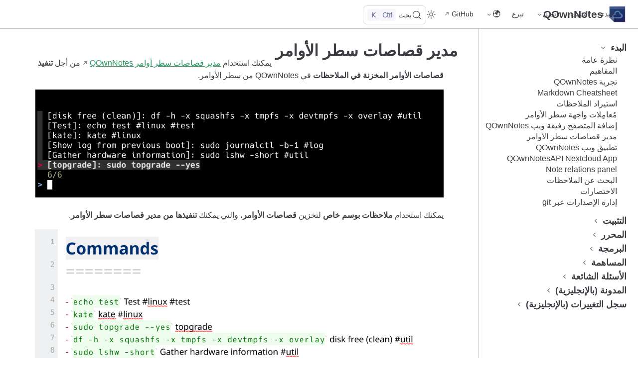

--- FILE ---
content_type: text/html
request_url: https://www.qownnotes.org/ar/getting-started/command-line-snippet-manager.html
body_size: 11964
content:
<!doctype html>
<html dir="rtl" lang="ar-AR">
  <head>
    <meta charset="utf-8" />
    <meta name="viewport" content="width=device-width,initial-scale=1" />
    <meta name="generator" content="VuePress 2.0.0-rc.26" />
    <style>
      :root {
        --vp-c-bg: #fff;
      }

      [data-theme='dark'] {
        --vp-c-bg: #1b1b1f;
      }

      html,
      body {
        background-color: var(--vp-c-bg);
      }
    </style>
    <script>
      const useChoice = localStorage.getItem('vuepress-color-scheme')
      const systemStatus =
        'matchMedia' in window
          ? window.matchMedia('(prefers-color-scheme: dark)').matches
          : false

      if (useChoice === 'light') {
        document.documentElement.dataset.theme = 'light'
      } else if (useChoice === 'dark' || systemStatus) {
        document.documentElement.dataset.theme = 'dark'
      }
    </script>
    <script type="application/ld+json">{"@context":"https://schema.org","@type":"Article","headline":"مدير قصاصات سطر الأوامر","image":["https://www.qownnotes.org/img/qc.png","https://www.qownnotes.org/img/commands.png","https://www.qownnotes.org/img/socket-server-token.png"],"dateModified":null,"author":[{"@type":"Person","name":"Patrizio Bekerle","twitter":"PatrizioBekerle"}]}</script><meta property="og:url" content="https://www.qownnotes.org/ar/getting-started/command-line-snippet-manager.html"><meta property="og:site_name" content="QOwnNotes"><meta property="og:title" content="مدير قصاصات سطر الأوامر"><meta property="og:description" content="مدير قصاصات سطر الأوامر يمكنك استخدام مدير قصاصات سطر أوامر QOwnNotes من أجل تنفيذ قصاصات الأوامر المخزنة في الملاحظات في QOwnNotes من سطر الأوامر. qc يمكنك استخدام ملاحظات بوسم..."><meta property="og:type" content="article"><meta property="og:image" content="https://www.qownnotes.org/screenshots/screenshot.png"><meta property="og:locale" content="ar-AR"><meta property="og:locale:alternate" content="ko-KR"><meta property="og:locale:alternate" content="pl-PL"><meta property="og:locale:alternate" content="hu-HU"><meta property="og:locale:alternate" content="nl-NL"><meta property="og:locale:alternate" content="fa-IR"><meta property="og:locale:alternate" content="es-ES"><meta property="og:locale:alternate" content="fr-FR"><meta property="og:locale:alternate" content="it-IT"><meta property="og:locale:alternate" content="de-DE"><meta property="og:locale:alternate" content="en-US"><meta name="twitter:card" content="summary_large_image"><meta name="twitter:title" content="مدير قصاصات سطر الأوامر"><meta name="twitter:description" content="مدير قصاصات سطر الأوامر يمكنك استخدام مدير قصاصات سطر أوامر QOwnNotes من أجل تنفيذ قصاصات الأوامر المخزنة في الملاحظات في QOwnNotes من سطر الأوامر. qc يمكنك استخدام ملاحظات بوسم..."><meta name="twitter:image" content="https://www.qownnotes.org/screenshots/screenshot.png"><meta name="twitter:creator" content="@PatrizioBekerle"><link rel="canonical" href="https://www.qownnotes.org/ar/getting-started/command-line-snippet-manager.html"><link rel="alternate" hreflang="ko-kr" href="https://www.qownnotes.org/ko/getting-started/command-line-snippet-manager.html"><link rel="alternate" hreflang="pl-pl" href="https://www.qownnotes.org/pl/getting-started/command-line-snippet-manager.html"><link rel="alternate" hreflang="hu-hu" href="https://www.qownnotes.org/hu/getting-started/command-line-snippet-manager.html"><link rel="alternate" hreflang="nl-nl" href="https://www.qownnotes.org/nl/getting-started/command-line-snippet-manager.html"><link rel="alternate" hreflang="fa-ir" href="https://www.qownnotes.org/fa/getting-started/command-line-snippet-manager.html"><link rel="alternate" hreflang="es-es" href="https://www.qownnotes.org/es/getting-started/command-line-snippet-manager.html"><link rel="alternate" hreflang="fr-fr" href="https://www.qownnotes.org/fr/getting-started/command-line-snippet-manager.html"><link rel="alternate" hreflang="it-it" href="https://www.qownnotes.org/it/getting-started/command-line-snippet-manager.html"><link rel="alternate" hreflang="de-de" href="https://www.qownnotes.org/de/getting-started/command-line-snippet-manager.html"><link rel="alternate" hreflang="en-us" href="https://www.qownnotes.org/getting-started/command-line-snippet-manager.html"><link rel="alternate" type="application/atom+xml" href="https://www.qownnotes.org/ar/feed.atom" title="QOwnNotes Atom Feed"><link rel="alternate" type="application/json" href="https://www.qownnotes.org/ar/feed.json" title="QOwnNotes JSON Feed"><link rel="alternate" type="application/rss+xml" href="https://www.qownnotes.org/ar/rss.xml" title="QOwnNotes RSS Feed"><meta name="theme-color" content="#3eaf7c"><meta name="apple-mobile-web-app-capable" content="yes"><meta name="apple-mobile-web-app-status-bar-style" content="black"><link rel="icon" type="image/png" sizes="128x128" href="/favicon.png"><link rel="stylesheet" href="https://cdn.jsdelivr.net/npm/@mdi/font@7.x/css/materialdesignicons.min.css"><link rel="alternate" title="QOwnNotes Releases RSS" type="application/rss+xml" href="https://feeds.feedburner.com/QOwnNotesReleases"><link rel="alternate" title="QOwnNotes Blog RSS" type="application/rss+xml" href="https://feeds.feedburner.com/QOwnNotesBlog"><link rel="me" href="https://social.qownnotes.org/@patrizio"><link rel="me" href="https://social.qownnotes.org/@qownnotes"><title>مدير قصاصات سطر الأوامر | QOwnNotes</title><meta name="description" content="مدير قصاصات سطر الأوامر يمكنك استخدام مدير قصاصات سطر أوامر QOwnNotes من أجل تنفيذ قصاصات الأوامر المخزنة في الملاحظات في QOwnNotes من سطر الأوامر. qc يمكنك استخدام ملاحظات بوسم...">
    <link rel="preload" href="/assets/style.css" as="style"><link rel="stylesheet" href="/assets/style.css">
    
    
  </head>
  <body>
    <div id="app"><!--[--><div class="vp-theme-container external-link-icon" vp-container><!--[--><header class="vp-navbar" vp-navbar><div class="vp-toggle-sidebar-button" title="toggle sidebar" aria-expanded="false" role="button" tabindex="0"><div class="icon" aria-hidden="true"><span></span><span></span><span></span></div></div><span><a class="route-link" href="/ar/"><img class="vp-site-logo" src="/favicon.png" alt="QOwnNotes"><span class="vp-site-name vp-hide-mobile" aria-hidden="true">QOwnNotes</span></a></span><div class="vp-navbar-items-wrapper" style=""><!--[--><!--]--><nav class="vp-navbar-items vp-hide-mobile" aria-label="site navigation"><!--[--><div class="vp-navbar-item"><a class="route-link auto-link" href="/ar/getting-started/overview.html" aria-label="البدء"><!--[--><!--[--><!--]--><!--]-->البدء<!--[--><!--[--><!--]--><!--]--></a></div><div class="vp-navbar-item"><a class="route-link auto-link" href="/ar/installation/" aria-label="التثبيت"><!--[--><!--[--><!--]--><!--]-->التثبيت<!--[--><!--[--><!--]--><!--]--></a></div><div class="vp-navbar-item"><div class="vp-navbar-dropdown-wrapper"><button class="vp-navbar-dropdown-title" type="button" aria-label="اتصل"><span class="title">اتصل</span><span class="arrow down"></span></button><button class="vp-navbar-dropdown-title-mobile" type="button" aria-label="اتصل"><span class="title">اتصل</span><span class="right arrow"></span></button><ul class="vp-navbar-dropdown" style="display:none;"><!--[--><li class="vp-navbar-dropdown-item"><a class="auto-link external-link" href="https://github.com/pbek/QOwnNotes/issues#support" aria-label="Ask question" rel="noopener noreferrer" target="_blank"><!--[--><!--[--><!--]--><!--]-->Ask question<!--[--><!--[--><!--]--><!--]--></a></li><li class="vp-navbar-dropdown-item"><a class="auto-link external-link" href="https://github.com/pbek/QOwnNotes/issues#feature" aria-label="Ask for feature" rel="noopener noreferrer" target="_blank"><!--[--><!--[--><!--]--><!--]-->Ask for feature<!--[--><!--[--><!--]--><!--]--></a></li><li class="vp-navbar-dropdown-item"><a class="auto-link external-link" href="https://github.com/pbek/QOwnNotes/issues#bug" aria-label="Report bug" rel="noopener noreferrer" target="_blank"><!--[--><!--[--><!--]--><!--]-->Report bug<!--[--><!--[--><!--]--><!--]--></a></li><li class="vp-navbar-dropdown-item"><a class="auto-link external-link" href="https://t.me/QOwnNotes" aria-label="Telegram Channel" rel="noopener noreferrer" target="_blank"><!--[--><!--[--><!--]--><!--]-->Telegram Channel<!--[--><!--[--><!--]--><!--]--></a></li><li class="vp-navbar-dropdown-item"><a class="auto-link external-link" href="https://matrix.to/#/#qownnotes:matrix.org" aria-label="Matrix/Element.io Room" rel="noopener noreferrer" target="_blank"><!--[--><!--[--><!--]--><!--]-->Matrix/Element.io Room<!--[--><!--[--><!--]--><!--]--></a></li><li class="vp-navbar-dropdown-item"><a class="auto-link external-link" href="https://gitter.im/qownnotes/qownnotes" aria-label="Gitter Chat" rel="noopener noreferrer" target="_blank"><!--[--><!--[--><!--]--><!--]-->Gitter Chat<!--[--><!--[--><!--]--><!--]--></a></li><li class="vp-navbar-dropdown-item"><a class="auto-link external-link" href="https://web.libera.chat/#qownnotes" aria-label="IRC Channel" rel="noopener noreferrer" target="_blank"><!--[--><!--[--><!--]--><!--]-->IRC Channel<!--[--><!--[--><!--]--><!--]--></a></li><li class="vp-navbar-dropdown-item"><a class="auto-link external-link" href="https://social.qownnotes.org/@qownnotes" aria-label="Mastodon" rel="noopener noreferrer" target="_blank"><!--[--><!--[--><!--]--><!--]-->Mastodon<!--[--><!--[--><!--]--><!--]--></a></li><li class="vp-navbar-dropdown-item"><a class="auto-link external-link" href="https://twitter.com/QOwnNotes" aria-label="Twitter" rel="noopener noreferrer" target="_blank"><!--[--><!--[--><!--]--><!--]-->Twitter<!--[--><!--[--><!--]--><!--]--></a></li><li class="vp-navbar-dropdown-item"><a class="auto-link external-link" href="https://www.facebook.com/QOwnNotes" aria-label="Facebook" rel="noopener noreferrer" target="_blank"><!--[--><!--[--><!--]--><!--]-->Facebook<!--[--><!--[--><!--]--><!--]--></a></li><!--]--></ul></div></div><div class="vp-navbar-item"><a class="route-link auto-link" href="/ar/contributing/donate.html" aria-label="تبرع"><!--[--><!--[--><!--]--><!--]-->تبرع<!--[--><!--[--><!--]--><!--]--></a></div><div class="vp-navbar-item"><div class="vp-navbar-dropdown-wrapper"><button class="vp-navbar-dropdown-title" type="button" aria-label="Select language"><span class="title">🌍</span><span class="arrow down"></span></button><button class="vp-navbar-dropdown-title-mobile" type="button" aria-label="Select language"><span class="title">🌍</span><span class="right arrow"></span></button><ul class="vp-navbar-dropdown" style="display:none;"><!--[--><li class="vp-navbar-dropdown-item"><a class="route-link auto-link" href="/getting-started/command-line-snippet-manager.html" aria-label="English"><!--[--><!--[--><!--]--><!--]-->English<!--[--><!--[--><!--]--><!--]--></a></li><li class="vp-navbar-dropdown-item"><a class="route-link auto-link" href="/de/getting-started/command-line-snippet-manager.html" aria-label="Deutsch"><!--[--><!--[--><!--]--><!--]-->Deutsch<!--[--><!--[--><!--]--><!--]--></a></li><li class="vp-navbar-dropdown-item"><a class="route-link auto-link" href="/it/getting-started/command-line-snippet-manager.html" aria-label="Italiano"><!--[--><!--[--><!--]--><!--]-->Italiano<!--[--><!--[--><!--]--><!--]--></a></li><li class="vp-navbar-dropdown-item"><a class="route-link auto-link" href="/fr/getting-started/command-line-snippet-manager.html" aria-label="Français"><!--[--><!--[--><!--]--><!--]-->Français<!--[--><!--[--><!--]--><!--]--></a></li><li class="vp-navbar-dropdown-item"><a class="route-link auto-link" href="/es/getting-started/command-line-snippet-manager.html" aria-label="Español"><!--[--><!--[--><!--]--><!--]-->Español<!--[--><!--[--><!--]--><!--]--></a></li><li class="vp-navbar-dropdown-item"><a class="route-link auto-link" href="/fa/getting-started/command-line-snippet-manager.html" aria-label="فارسی"><!--[--><!--[--><!--]--><!--]-->فارسی<!--[--><!--[--><!--]--><!--]--></a></li><li class="vp-navbar-dropdown-item"><a class="route-link auto-link" href="/nl/getting-started/command-line-snippet-manager.html" aria-label="Nederlands"><!--[--><!--[--><!--]--><!--]-->Nederlands<!--[--><!--[--><!--]--><!--]--></a></li><li class="vp-navbar-dropdown-item"><a class="route-link auto-link" href="/hu/getting-started/command-line-snippet-manager.html" aria-label="Magyar"><!--[--><!--[--><!--]--><!--]-->Magyar<!--[--><!--[--><!--]--><!--]--></a></li><li class="vp-navbar-dropdown-item"><a class="route-link route-link-active auto-link" href="/ar/getting-started/command-line-snippet-manager.html" aria-label="العربية"><!--[--><!--[--><!--]--><!--]-->العربية<!--[--><!--[--><!--]--><!--]--></a></li><li class="vp-navbar-dropdown-item"><a class="route-link auto-link" href="/pl/getting-started/command-line-snippet-manager.html" aria-label="Polski"><!--[--><!--[--><!--]--><!--]-->Polski<!--[--><!--[--><!--]--><!--]--></a></li><li class="vp-navbar-dropdown-item"><a class="route-link auto-link" href="/ko/getting-started/command-line-snippet-manager.html" aria-label="한국어"><!--[--><!--[--><!--]--><!--]-->한국어<!--[--><!--[--><!--]--><!--]--></a></li><!--]--></ul></div></div><div class="vp-navbar-item"><a class="auto-link external-link" href="https://github.com/pbek/QOwnNotes" aria-label="GitHub" rel="noopener noreferrer" target="_blank"><!--[--><!--[--><!--]--><!--]-->GitHub<!--[--><!--[--><!--]--><!--]--></a></div><!--]--></nav><!--[--><!--]--><button type="button" class="vp-toggle-color-mode-button" title="toggle color mode"><svg class="light-icon" viewbox="0 0 32 32" style=""><path d="M16 12.005a4 4 0 1 1-4 4a4.005 4.005 0 0 1 4-4m0-2a6 6 0 1 0 6 6a6 6 0 0 0-6-6z" fill="currentColor"></path><path d="M5.394 6.813l1.414-1.415l3.506 3.506L8.9 10.318z" fill="currentColor"></path><path d="M2 15.005h5v2H2z" fill="currentColor"></path><path d="M5.394 25.197L8.9 21.691l1.414 1.415l-3.506 3.505z" fill="currentColor"></path><path d="M15 25.005h2v5h-2z" fill="currentColor"></path><path d="M21.687 23.106l1.414-1.415l3.506 3.506l-1.414 1.414z" fill="currentColor"></path><path d="M25 15.005h5v2h-5z" fill="currentColor"></path><path d="M21.687 8.904l3.506-3.506l1.414 1.415l-3.506 3.505z" fill="currentColor"></path><path d="M15 2.005h2v5h-2z" fill="currentColor"></path></svg><svg class="dark-icon" viewbox="0 0 32 32" style="display:none;"><path d="M13.502 5.414a15.075 15.075 0 0 0 11.594 18.194a11.113 11.113 0 0 1-7.975 3.39c-.138 0-.278.005-.418 0a11.094 11.094 0 0 1-3.2-21.584M14.98 3a1.002 1.002 0 0 0-.175.016a13.096 13.096 0 0 0 1.825 25.981c.164.006.328 0 .49 0a13.072 13.072 0 0 0 10.703-5.555a1.01 1.01 0 0 0-.783-1.565A13.08 13.08 0 0 1 15.89 4.38A1.015 1.015 0 0 0 14.98 3z" fill="currentColor"></path></svg></button><!--[--><div id="docsearch-container" style="display:none;"></div><div class="docsearch-placeholder"><button type="button" aria-label="بحث" aria-keyshortcuts="Control+k" class="DocSearch DocSearch-Button"><span class="DocSearch-Button-Container"><svg width="20" height="20" viewBox="0 0 24 24" aria-hidden="true" class="DocSearch-Search-Icon"><circle cx="11" cy="11" r="8" stroke="currentColor" fill="none" stroke-width="1.4"></circle><path d="m21 21-4.3-4.3" stroke="currentColor" fill="none" stroke-linecap="round" stroke-linejoin="round"></path></svg><span class="DocSearch-Button-Placeholder">بحث</span></span><span class="DocSearch-Button-Keys"><kbd class="DocSearch-Button-Key DocSearch-Button-Key--ctrl">Ctrl</kbd><kbd class="DocSearch-Button-Key">K</kbd></span></button></div><!--]--></div></header><!--]--><div class="vp-sidebar-mask"></div><!--[--><aside class="vp-sidebar" vp-sidebar><nav class="vp-navbar-items" aria-label="site navigation"><!--[--><div class="vp-navbar-item"><a class="route-link auto-link" href="/ar/getting-started/overview.html" aria-label="البدء"><!--[--><!--[--><!--]--><!--]-->البدء<!--[--><!--[--><!--]--><!--]--></a></div><div class="vp-navbar-item"><a class="route-link auto-link" href="/ar/installation/" aria-label="التثبيت"><!--[--><!--[--><!--]--><!--]-->التثبيت<!--[--><!--[--><!--]--><!--]--></a></div><div class="vp-navbar-item"><div class="vp-navbar-dropdown-wrapper"><button class="vp-navbar-dropdown-title" type="button" aria-label="اتصل"><span class="title">اتصل</span><span class="arrow down"></span></button><button class="vp-navbar-dropdown-title-mobile" type="button" aria-label="اتصل"><span class="title">اتصل</span><span class="right arrow"></span></button><ul class="vp-navbar-dropdown" style="display:none;"><!--[--><li class="vp-navbar-dropdown-item"><a class="auto-link external-link" href="https://github.com/pbek/QOwnNotes/issues#support" aria-label="Ask question" rel="noopener noreferrer" target="_blank"><!--[--><!--[--><!--]--><!--]-->Ask question<!--[--><!--[--><!--]--><!--]--></a></li><li class="vp-navbar-dropdown-item"><a class="auto-link external-link" href="https://github.com/pbek/QOwnNotes/issues#feature" aria-label="Ask for feature" rel="noopener noreferrer" target="_blank"><!--[--><!--[--><!--]--><!--]-->Ask for feature<!--[--><!--[--><!--]--><!--]--></a></li><li class="vp-navbar-dropdown-item"><a class="auto-link external-link" href="https://github.com/pbek/QOwnNotes/issues#bug" aria-label="Report bug" rel="noopener noreferrer" target="_blank"><!--[--><!--[--><!--]--><!--]-->Report bug<!--[--><!--[--><!--]--><!--]--></a></li><li class="vp-navbar-dropdown-item"><a class="auto-link external-link" href="https://t.me/QOwnNotes" aria-label="Telegram Channel" rel="noopener noreferrer" target="_blank"><!--[--><!--[--><!--]--><!--]-->Telegram Channel<!--[--><!--[--><!--]--><!--]--></a></li><li class="vp-navbar-dropdown-item"><a class="auto-link external-link" href="https://matrix.to/#/#qownnotes:matrix.org" aria-label="Matrix/Element.io Room" rel="noopener noreferrer" target="_blank"><!--[--><!--[--><!--]--><!--]-->Matrix/Element.io Room<!--[--><!--[--><!--]--><!--]--></a></li><li class="vp-navbar-dropdown-item"><a class="auto-link external-link" href="https://gitter.im/qownnotes/qownnotes" aria-label="Gitter Chat" rel="noopener noreferrer" target="_blank"><!--[--><!--[--><!--]--><!--]-->Gitter Chat<!--[--><!--[--><!--]--><!--]--></a></li><li class="vp-navbar-dropdown-item"><a class="auto-link external-link" href="https://web.libera.chat/#qownnotes" aria-label="IRC Channel" rel="noopener noreferrer" target="_blank"><!--[--><!--[--><!--]--><!--]-->IRC Channel<!--[--><!--[--><!--]--><!--]--></a></li><li class="vp-navbar-dropdown-item"><a class="auto-link external-link" href="https://social.qownnotes.org/@qownnotes" aria-label="Mastodon" rel="noopener noreferrer" target="_blank"><!--[--><!--[--><!--]--><!--]-->Mastodon<!--[--><!--[--><!--]--><!--]--></a></li><li class="vp-navbar-dropdown-item"><a class="auto-link external-link" href="https://twitter.com/QOwnNotes" aria-label="Twitter" rel="noopener noreferrer" target="_blank"><!--[--><!--[--><!--]--><!--]-->Twitter<!--[--><!--[--><!--]--><!--]--></a></li><li class="vp-navbar-dropdown-item"><a class="auto-link external-link" href="https://www.facebook.com/QOwnNotes" aria-label="Facebook" rel="noopener noreferrer" target="_blank"><!--[--><!--[--><!--]--><!--]-->Facebook<!--[--><!--[--><!--]--><!--]--></a></li><!--]--></ul></div></div><div class="vp-navbar-item"><a class="route-link auto-link" href="/ar/contributing/donate.html" aria-label="تبرع"><!--[--><!--[--><!--]--><!--]-->تبرع<!--[--><!--[--><!--]--><!--]--></a></div><div class="vp-navbar-item"><div class="vp-navbar-dropdown-wrapper"><button class="vp-navbar-dropdown-title" type="button" aria-label="Select language"><span class="title">🌍</span><span class="arrow down"></span></button><button class="vp-navbar-dropdown-title-mobile" type="button" aria-label="Select language"><span class="title">🌍</span><span class="right arrow"></span></button><ul class="vp-navbar-dropdown" style="display:none;"><!--[--><li class="vp-navbar-dropdown-item"><a class="route-link auto-link" href="/getting-started/command-line-snippet-manager.html" aria-label="English"><!--[--><!--[--><!--]--><!--]-->English<!--[--><!--[--><!--]--><!--]--></a></li><li class="vp-navbar-dropdown-item"><a class="route-link auto-link" href="/de/getting-started/command-line-snippet-manager.html" aria-label="Deutsch"><!--[--><!--[--><!--]--><!--]-->Deutsch<!--[--><!--[--><!--]--><!--]--></a></li><li class="vp-navbar-dropdown-item"><a class="route-link auto-link" href="/it/getting-started/command-line-snippet-manager.html" aria-label="Italiano"><!--[--><!--[--><!--]--><!--]-->Italiano<!--[--><!--[--><!--]--><!--]--></a></li><li class="vp-navbar-dropdown-item"><a class="route-link auto-link" href="/fr/getting-started/command-line-snippet-manager.html" aria-label="Français"><!--[--><!--[--><!--]--><!--]-->Français<!--[--><!--[--><!--]--><!--]--></a></li><li class="vp-navbar-dropdown-item"><a class="route-link auto-link" href="/es/getting-started/command-line-snippet-manager.html" aria-label="Español"><!--[--><!--[--><!--]--><!--]-->Español<!--[--><!--[--><!--]--><!--]--></a></li><li class="vp-navbar-dropdown-item"><a class="route-link auto-link" href="/fa/getting-started/command-line-snippet-manager.html" aria-label="فارسی"><!--[--><!--[--><!--]--><!--]-->فارسی<!--[--><!--[--><!--]--><!--]--></a></li><li class="vp-navbar-dropdown-item"><a class="route-link auto-link" href="/nl/getting-started/command-line-snippet-manager.html" aria-label="Nederlands"><!--[--><!--[--><!--]--><!--]-->Nederlands<!--[--><!--[--><!--]--><!--]--></a></li><li class="vp-navbar-dropdown-item"><a class="route-link auto-link" href="/hu/getting-started/command-line-snippet-manager.html" aria-label="Magyar"><!--[--><!--[--><!--]--><!--]-->Magyar<!--[--><!--[--><!--]--><!--]--></a></li><li class="vp-navbar-dropdown-item"><a class="route-link route-link-active auto-link" href="/ar/getting-started/command-line-snippet-manager.html" aria-label="العربية"><!--[--><!--[--><!--]--><!--]-->العربية<!--[--><!--[--><!--]--><!--]--></a></li><li class="vp-navbar-dropdown-item"><a class="route-link auto-link" href="/pl/getting-started/command-line-snippet-manager.html" aria-label="Polski"><!--[--><!--[--><!--]--><!--]-->Polski<!--[--><!--[--><!--]--><!--]--></a></li><li class="vp-navbar-dropdown-item"><a class="route-link auto-link" href="/ko/getting-started/command-line-snippet-manager.html" aria-label="한국어"><!--[--><!--[--><!--]--><!--]-->한국어<!--[--><!--[--><!--]--><!--]--></a></li><!--]--></ul></div></div><div class="vp-navbar-item"><a class="auto-link external-link" href="https://github.com/pbek/QOwnNotes" aria-label="GitHub" rel="noopener noreferrer" target="_blank"><!--[--><!--[--><!--]--><!--]-->GitHub<!--[--><!--[--><!--]--><!--]--></a></div><!--]--></nav><!--[--><!--]--><ul class="vp-sidebar-items"><!--[--><li><p tabindex="0" class="vp-sidebar-item vp-sidebar-heading active collapsible">البدء <span class="down arrow"></span></p><ul class="vp-sidebar-children" style=""><!--[--><li><a class="route-link auto-link vp-sidebar-item" href="/ar/getting-started/overview.html" aria-label="نظرة عامة"><!--[--><!--[--><!--]--><!--]-->نظرة عامة<!--[--><!--[--><!--]--><!--]--></a><!----></li><li><a class="route-link auto-link vp-sidebar-item" href="/ar/getting-started/concept.html" aria-label="المفاهيم"><!--[--><!--[--><!--]--><!--]-->المفاهيم<!--[--><!--[--><!--]--><!--]--></a><!----></li><li><a class="route-link auto-link vp-sidebar-item" href="/ar/getting-started/demo.html" aria-label="تجربة QOwnNotes"><!--[--><!--[--><!--]--><!--]-->تجربة QOwnNotes<!--[--><!--[--><!--]--><!--]--></a><!----></li><li><a class="route-link auto-link vp-sidebar-item" href="/ar/getting-started/markdown.html" aria-label="Markdown Cheatsheet"><!--[--><!--[--><!--]--><!--]-->Markdown Cheatsheet<!--[--><!--[--><!--]--><!--]--></a><!----></li><li><a class="route-link auto-link vp-sidebar-item" href="/ar/getting-started/importing-notes.html" aria-label="استيراد الملاحظات"><!--[--><!--[--><!--]--><!--]-->استيراد الملاحظات<!--[--><!--[--><!--]--><!--]--></a><!----></li><li><a class="route-link auto-link vp-sidebar-item" href="/ar/getting-started/cli-parameters.html" aria-label="مُعامِلات واجهة سطر الأوامر"><!--[--><!--[--><!--]--><!--]-->مُعامِلات واجهة سطر الأوامر<!--[--><!--[--><!--]--><!--]--></a><!----></li><li><a class="route-link auto-link vp-sidebar-item" href="/ar/getting-started/browser-extension.html" aria-label="إضافة المتصفح رفيقة ويب QOwnNotes"><!--[--><!--[--><!--]--><!--]-->إضافة المتصفح رفيقة ويب QOwnNotes<!--[--><!--[--><!--]--><!--]--></a><!----></li><li><a class="route-link route-link-active auto-link vp-sidebar-item active" href="/ar/getting-started/command-line-snippet-manager.html" aria-label="مدير قصاصات سطر الأوامر"><!--[--><!--[--><!--]--><!--]-->مدير قصاصات سطر الأوامر<!--[--><!--[--><!--]--><!--]--></a><!----></li><li><a class="route-link auto-link vp-sidebar-item" href="/ar/getting-started/web-app.html" aria-label="تطبيق ويب QOwnNotes"><!--[--><!--[--><!--]--><!--]-->تطبيق ويب QOwnNotes<!--[--><!--[--><!--]--><!--]--></a><!----></li><li><a class="route-link auto-link vp-sidebar-item" href="/ar/getting-started/qownnotesapi.html" aria-label="QOwnNotesAPI Nextcloud App"><!--[--><!--[--><!--]--><!--]-->QOwnNotesAPI Nextcloud App<!--[--><!--[--><!--]--><!--]--></a><!----></li><li><a class="route-link auto-link vp-sidebar-item" href="/ar/getting-started/note-relations.html" aria-label="Note relations panel"><!--[--><!--[--><!--]--><!--]-->Note relations panel<!--[--><!--[--><!--]--><!--]--></a><!----></li><li><a class="route-link auto-link vp-sidebar-item" href="/ar/getting-started/searching.html" aria-label="البحث عن الملاحظات"><!--[--><!--[--><!--]--><!--]-->البحث عن الملاحظات<!--[--><!--[--><!--]--><!--]--></a><!----></li><li><a class="route-link auto-link vp-sidebar-item" href="/ar/getting-started/shortcuts.html" aria-label="الاختصارات"><!--[--><!--[--><!--]--><!--]-->الاختصارات<!--[--><!--[--><!--]--><!--]--></a><!----></li><li><a class="route-link auto-link vp-sidebar-item" href="/ar/getting-started/git-versioning.html" aria-label="إدارة الإصدارات عبر git"><!--[--><!--[--><!--]--><!--]-->إدارة الإصدارات عبر git<!--[--><!--[--><!--]--><!--]--></a><!----></li><!--]--></ul></li><li><p tabindex="0" class="vp-sidebar-item vp-sidebar-heading collapsible">التثبيت <span class="right arrow"></span></p><ul class="vp-sidebar-children" style="display:none;"><!--[--><li><a class="route-link auto-link vp-sidebar-item" href="/ar/installation/" aria-label="التثبيت"><!--[--><!--[--><!--]--><!--]-->التثبيت<!--[--><!--[--><!--]--><!--]--></a><!----></li><li><a class="route-link auto-link vp-sidebar-item" href="/ar/installation/ubuntu.html" aria-label="التثبيت على أوبنتو وإلمنتري ولينكس منت"><!--[--><!--[--><!--]--><!--]-->التثبيت على أوبنتو وإلمنتري ولينكس منت<!--[--><!--[--><!--]--><!--]--></a><!----></li><li><a class="route-link auto-link vp-sidebar-item" href="/ar/installation/windows.html" aria-label="التثبيت على ميكروسوفت ويندوز"><!--[--><!--[--><!--]--><!--]-->التثبيت على ميكروسوفت ويندوز<!--[--><!--[--><!--]--><!--]--></a><!----></li><li><a class="route-link auto-link vp-sidebar-item" href="/ar/installation/macos.html" aria-label="التثبيت على ماك أو إس"><!--[--><!--[--><!--]--><!--]-->التثبيت على ماك أو إس<!--[--><!--[--><!--]--><!--]--></a><!----></li><li><a class="route-link auto-link vp-sidebar-item" href="/ar/installation/debian.html" aria-label="التثبيت على دبيان"><!--[--><!--[--><!--]--><!--]-->التثبيت على دبيان<!--[--><!--[--><!--]--><!--]--></a><!----></li><li><a class="route-link auto-link vp-sidebar-item" href="/ar/installation/opensuse.html" aria-label="التثبيت على openSUSE Linux"><!--[--><!--[--><!--]--><!--]-->التثبيت على openSUSE Linux<!--[--><!--[--><!--]--><!--]--></a><!----></li><li><a class="route-link auto-link vp-sidebar-item" href="/ar/installation/fedora.html" aria-label="التثبيت على فيدورا"><!--[--><!--[--><!--]--><!--]-->التثبيت على فيدورا<!--[--><!--[--><!--]--><!--]--></a><!----></li><li><a class="route-link auto-link vp-sidebar-item" href="/ar/installation/snap.html" aria-label="التثبيت كحزمة Snap"><!--[--><!--[--><!--]--><!--]-->التثبيت كحزمة Snap<!--[--><!--[--><!--]--><!--]--></a><!----></li><li><a class="route-link auto-link vp-sidebar-item" href="/ar/installation/flatpak.html" aria-label="التثبيت كحزمة Flatpak"><!--[--><!--[--><!--]--><!--]-->التثبيت كحزمة Flatpak<!--[--><!--[--><!--]--><!--]--></a><!----></li><li><a class="route-link auto-link vp-sidebar-item" href="/ar/installation/appimage.html" aria-label="التثبيت كـ AppImage"><!--[--><!--[--><!--]--><!--]-->التثبيت كـ AppImage<!--[--><!--[--><!--]--><!--]--></a><!----></li><li><a class="route-link auto-link vp-sidebar-item" href="/ar/installation/nix.html" aria-label="التثبيت عبر Nix"><!--[--><!--[--><!--]--><!--]-->التثبيت عبر Nix<!--[--><!--[--><!--]--><!--]--></a><!----></li><li><a class="route-link auto-link vp-sidebar-item" href="/ar/installation/arch.html" aria-label="التثبيت على آرتش لينكس"><!--[--><!--[--><!--]--><!--]-->التثبيت على آرتش لينكس<!--[--><!--[--><!--]--><!--]--></a><!----></li><li><a class="route-link auto-link vp-sidebar-item" href="/ar/installation/solus.html" aria-label="التثبيت على Solus"><!--[--><!--[--><!--]--><!--]-->التثبيت على Solus<!--[--><!--[--><!--]--><!--]--></a><!----></li><li><a class="route-link auto-link vp-sidebar-item" href="/ar/installation/kaos.html" aria-label="التثبيت على KaOS Linux"><!--[--><!--[--><!--]--><!--]-->التثبيت على KaOS Linux<!--[--><!--[--><!--]--><!--]--></a><!----></li><li><a class="route-link auto-link vp-sidebar-item" href="/ar/installation/centos.html" aria-label="التثبيت على CentOS Linux"><!--[--><!--[--><!--]--><!--]-->التثبيت على CentOS Linux<!--[--><!--[--><!--]--><!--]--></a><!----></li><li><a class="route-link auto-link vp-sidebar-item" href="/ar/installation/raspberry-pi-os.html" aria-label="التثبيت على Raspberry Pi OS"><!--[--><!--[--><!--]--><!--]-->التثبيت على Raspberry Pi OS<!--[--><!--[--><!--]--><!--]--></a><!----></li><li><a class="route-link auto-link vp-sidebar-item" href="/ar/installation/gentoo.html" aria-label="التثبيت على Gentoo Linux"><!--[--><!--[--><!--]--><!--]-->التثبيت على Gentoo Linux<!--[--><!--[--><!--]--><!--]--></a><!----></li><li><a class="route-link auto-link vp-sidebar-item" href="/ar/installation/funtoo.html" aria-label="التثبيت على Funtoo Linux"><!--[--><!--[--><!--]--><!--]-->التثبيت على Funtoo Linux<!--[--><!--[--><!--]--><!--]--></a><!----></li><li><a class="route-link auto-link vp-sidebar-item" href="/ar/installation/void.html" aria-label="التثبيت على Void Linux"><!--[--><!--[--><!--]--><!--]-->التثبيت على Void Linux<!--[--><!--[--><!--]--><!--]--></a><!----></li><li><a class="route-link auto-link vp-sidebar-item" href="/ar/installation/slackware.html" aria-label="التثبيت على Slackware Linux"><!--[--><!--[--><!--]--><!--]-->التثبيت على Slackware Linux<!--[--><!--[--><!--]--><!--]--></a><!----></li><li><a class="route-link auto-link vp-sidebar-item" href="/ar/installation/freebsd.html" aria-label="التثبيت على FreeBSD"><!--[--><!--[--><!--]--><!--]-->التثبيت على FreeBSD<!--[--><!--[--><!--]--><!--]--></a><!----></li><li><a class="route-link auto-link vp-sidebar-item" href="/ar/installation/building.html" aria-label="بناء QOwnNotes"><!--[--><!--[--><!--]--><!--]-->بناء QOwnNotes<!--[--><!--[--><!--]--><!--]--></a><!----></li><!--]--></ul></li><li><p tabindex="0" class="vp-sidebar-item vp-sidebar-heading collapsible">المحرر <span class="right arrow"></span></p><ul class="vp-sidebar-children" style="display:none;"><!--[--><li><a class="route-link auto-link vp-sidebar-item" href="/ar/editor/spellchecking.html" aria-label="التدقيق الإملائي"><!--[--><!--[--><!--]--><!--]-->التدقيق الإملائي<!--[--><!--[--><!--]--><!--]--></a><!----></li><li><a class="route-link auto-link vp-sidebar-item" href="/ar/editor/ai.html" aria-label="AI support"><!--[--><!--[--><!--]--><!--]-->AI support<!--[--><!--[--><!--]--><!--]--></a><!----></li><li><a class="route-link auto-link vp-sidebar-item" href="/ar/editor/time-formats.html" aria-label="صيغ الوقت"><!--[--><!--[--><!--]--><!--]-->صيغ الوقت<!--[--><!--[--><!--]--><!--]--></a><!----></li><!--]--></ul></li><li><p tabindex="0" class="vp-sidebar-item vp-sidebar-heading collapsible">البرمجة <span class="right arrow"></span></p><ul class="vp-sidebar-children" style="display:none;"><!--[--><li><a class="route-link auto-link vp-sidebar-item" href="/ar/scripting/" aria-label="برمجة QOwnNotes"><!--[--><!--[--><!--]--><!--]-->برمجة QOwnNotes<!--[--><!--[--><!--]--><!--]--></a><!----></li><li><a class="route-link auto-link vp-sidebar-item" href="/ar/scripting/methods-and-objects.html" aria-label="الدوال والكائنات التي يوفرها QOwnNotes"><!--[--><!--[--><!--]--><!--]-->الدوال والكائنات التي يوفرها QOwnNotes<!--[--><!--[--><!--]--><!--]--></a><!----></li><li><a class="route-link auto-link vp-sidebar-item" href="/ar/scripting/hooks.html" aria-label="الخطاطيف"><!--[--><!--[--><!--]--><!--]-->الخطاطيف<!--[--><!--[--><!--]--><!--]--></a><!----></li><li><a class="route-link auto-link vp-sidebar-item" href="/ar/scripting/classes.html" aria-label="الفصائل (الكلاسات) المكشوفة"><!--[--><!--[--><!--]--><!--]-->الفصائل (الكلاسات) المكشوفة<!--[--><!--[--><!--]--><!--]--></a><!----></li><!--]--></ul></li><li><p tabindex="0" class="vp-sidebar-item vp-sidebar-heading collapsible">المساهمة <span class="right arrow"></span></p><ul class="vp-sidebar-children" style="display:none;"><!--[--><li><a class="route-link auto-link vp-sidebar-item" href="/ar/contributing/get-involved.html" aria-label="شارك معنا"><!--[--><!--[--><!--]--><!--]-->شارك معنا<!--[--><!--[--><!--]--><!--]--></a><!----></li><li><a class="route-link auto-link vp-sidebar-item" href="/ar/contributing/code-of-conduct.html" aria-label="ميثاق السلوك"><!--[--><!--[--><!--]--><!--]-->ميثاق السلوك<!--[--><!--[--><!--]--><!--]--></a><!----></li><li><a class="route-link auto-link vp-sidebar-item" href="/ar/contributing/maintainers.html" aria-label="المطورون"><!--[--><!--[--><!--]--><!--]-->المطورون<!--[--><!--[--><!--]--><!--]--></a><!----></li><li><a class="route-link auto-link vp-sidebar-item" href="/ar/contributing/translation.html" aria-label="الترجمة"><!--[--><!--[--><!--]--><!--]-->الترجمة<!--[--><!--[--><!--]--><!--]--></a><!----></li><li><a class="route-link auto-link vp-sidebar-item" href="/ar/contributing/donate.html" aria-label="تبرّع"><!--[--><!--[--><!--]--><!--]-->تبرّع<!--[--><!--[--><!--]--><!--]--></a><!----></li><li><a class="route-link auto-link vp-sidebar-item" href="/ar/contributing/sponsors.html" aria-label="الداعمون"><!--[--><!--[--><!--]--><!--]-->الداعمون<!--[--><!--[--><!--]--><!--]--></a><!----></li><!--]--></ul></li><li><p tabindex="0" class="vp-sidebar-item vp-sidebar-heading collapsible">الأسئلة الشائعة <span class="right arrow"></span></p><ul class="vp-sidebar-children" style="display:none;"><!--[--><li><a class="route-link auto-link vp-sidebar-item" href="/ar/faq/preview-without-edit.html" aria-label="كيف يمكنني إظهار لوحة المعاينة فقط بدون لوحة تحرير الملاحظات؟"><!--[--><!--[--><!--]--><!--]-->كيف يمكنني إظهار لوحة المعاينة فقط بدون لوحة تحرير الملاحظات؟<!--[--><!--[--><!--]--><!--]--></a><!----></li><li><a class="route-link auto-link vp-sidebar-item" href="/ar/faq/references.html" aria-label="أين يمكنني أن أجد ما يقوله الآخرون عن QOwnNotes؟"><!--[--><!--[--><!--]--><!--]-->أين يمكنني أن أجد ما يقوله الآخرون عن QOwnNotes؟<!--[--><!--[--><!--]--><!--]--></a><!----></li><li><a class="route-link auto-link vp-sidebar-item" href="/ar/faq/metrics.html" aria-label="لماذا مقاييس؟"><!--[--><!--[--><!--]--><!--]-->لماذا مقاييس؟<!--[--><!--[--><!--]--><!--]--></a><!----></li><!--]--></ul></li><li><p tabindex="0" class="vp-sidebar-item vp-sidebar-heading collapsible">المدونة (بالإنجليزية) <span class="right arrow"></span></p><ul class="vp-sidebar-children" style="display:none;"><!--[--><li><a class="route-link auto-link vp-sidebar-item" href="/blog/" aria-label="Overview"><!--[--><!--[--><!--]--><!--]-->Overview<!--[--><!--[--><!--]--><!--]--></a><!----></li><li><a class="route-link auto-link vp-sidebar-item" href="/blog/2025-12-30-QOwnNotes-Webpage-Relaunch-with-VuePress-2-Vue-3-and-Vuetify-3.html" aria-label="QOwnNotes Webpage Relaunch with VuePress 2, Vue.js 3, and Vuetify 3"><!--[--><!--[--><!--]--><!--]-->QOwnNotes Webpage Relaunch with VuePress 2, Vue.js 3, and Vuetify 3<!--[--><!--[--><!--]--><!--]--></a><!----></li><li><a class="route-link auto-link vp-sidebar-item" href="/blog/2025-07-22-Universal-binary-for-macOS.html" aria-label="Universal binary for macOS"><!--[--><!--[--><!--]--><!--]-->Universal binary for macOS<!--[--><!--[--><!--]--><!--]--></a><!----></li><li><a class="route-link auto-link vp-sidebar-item" href="/blog/2025-03-14-Note-relations-panel.html" aria-label="Note relations panel"><!--[--><!--[--><!--]--><!--]-->Note relations panel<!--[--><!--[--><!--]--><!--]--></a><!----></li><li><a class="route-link auto-link vp-sidebar-item" href="/blog/2024-05-17-AI-support-was-added-to-QOwnNotes.html" aria-label="AI support was added to QOwnNotes"><!--[--><!--[--><!--]--><!--]-->AI support was added to QOwnNotes<!--[--><!--[--><!--]--><!--]--></a><!----></li><li><a class="route-link auto-link vp-sidebar-item" href="/blog/2023-07-12-Source-Archive-switched-from-TuxFamily-to-GitHub-Releases.html" aria-label="Source Archive switched from TuxFamily to GitHub Releases"><!--[--><!--[--><!--]--><!--]-->Source Archive switched from TuxFamily to GitHub Releases<!--[--><!--[--><!--]--><!--]--></a><!----></li><li><a class="route-link auto-link vp-sidebar-item" href="/blog/2023-06-17-Nextcloud-Deck-integration-in-QOwnNotes.html" aria-label="Nextcloud Deck integration in QOwnNotes"><!--[--><!--[--><!--]--><!--]-->Nextcloud Deck integration in QOwnNotes<!--[--><!--[--><!--]--><!--]--></a><!----></li><li><a class="route-link auto-link vp-sidebar-item" href="/blog/2023-06-17-QOwnNotes-UI-End2End-Tests-with-the-help-of-NixOS.html" aria-label="QOwnNotes UI End2End Tests with the help of NixOS"><!--[--><!--[--><!--]--><!--]-->QOwnNotes UI End2End Tests with the help of NixOS<!--[--><!--[--><!--]--><!--]--></a><!----></li><li><a class="route-link auto-link vp-sidebar-item" href="/blog/2023-02-03-Test-Qt6-version-of-QOwnNotes-from-a-new-PPA-for-Ubuntu-Linux.html" aria-label="Please test Qt6 version of QOwnNotes from a new PPA for Ubuntu Linux"><!--[--><!--[--><!--]--><!--]-->Please test Qt6 version of QOwnNotes from a new PPA for Ubuntu Linux<!--[--><!--[--><!--]--><!--]--></a><!----></li><li><a class="route-link auto-link vp-sidebar-item" href="/blog/2023-01-29-Evernote-import-for-huge-files.html" aria-label="Evernote import for huge files"><!--[--><!--[--><!--]--><!--]-->Evernote import for huge files<!--[--><!--[--><!--]--><!--]--></a><!----></li><li><a class="route-link auto-link vp-sidebar-item" href="/blog/2022-12-06-Happy-1000th-release-of-QOwnNotes.html" aria-label="Happy 1000th release of QOwnNotes"><!--[--><!--[--><!--]--><!--]-->Happy 1000th release of QOwnNotes<!--[--><!--[--><!--]--><!--]--></a><!----></li><li><a class="route-link auto-link vp-sidebar-item" href="/blog/2022-10-15-Polish-website-translation.html" aria-label="Polish website translation"><!--[--><!--[--><!--]--><!--]-->Polish website translation<!--[--><!--[--><!--]--><!--]--></a><!----></li><li><a class="route-link auto-link vp-sidebar-item" href="/blog/2022-07-28-Working-with-multiple-notes.html" aria-label="Working with multiple notes"><!--[--><!--[--><!--]--><!--]-->Working with multiple notes<!--[--><!--[--><!--]--><!--]--></a><!----></li><li><a class="route-link auto-link vp-sidebar-item" href="/blog/2021-11-23-QOwnNotes-command-line-snippet-manager.html" aria-label="QOwnNotes command-line snippet manager"><!--[--><!--[--><!--]--><!--]-->QOwnNotes command-line snippet manager<!--[--><!--[--><!--]--><!--]--></a><!----></li><li><a class="route-link auto-link vp-sidebar-item" href="/blog/2021-11-15-Nextcloud-note-versions.html" aria-label="Nextcloud note versions"><!--[--><!--[--><!--]--><!--]-->Nextcloud note versions<!--[--><!--[--><!--]--><!--]--></a><!----></li><li><a class="route-link auto-link vp-sidebar-item" href="/blog/2021-11-11-Manage-orphaned-image-files-and-attachments.html" aria-label="Manage orphaned image files and attachments"><!--[--><!--[--><!--]--><!--]-->Manage orphaned image files and attachments<!--[--><!--[--><!--]--><!--]--></a><!----></li><li><a class="route-link auto-link vp-sidebar-item" href="/blog/2021-10-25-Linking-of-note-headings.html" aria-label="Linking of note headings"><!--[--><!--[--><!--]--><!--]-->Linking of note headings<!--[--><!--[--><!--]--><!--]--></a><!----></li><li><a class="route-link auto-link vp-sidebar-item" href="/blog/2021-08-31-Tor-Hidden-Service-Webpage.html" aria-label="Tor Hidden Service Webpage"><!--[--><!--[--><!--]--><!--]-->Tor Hidden Service Webpage<!--[--><!--[--><!--]--><!--]--></a><!----></li><li><a class="route-link auto-link vp-sidebar-item" href="/blog/2021-08-25-Use-workspaces-to-manage-different-kayouts-of-the-user-interface.html" aria-label="Use workspaces to manage different layouts of the user interface"><!--[--><!--[--><!--]--><!--]-->Use workspaces to manage different layouts of the user interface<!--[--><!--[--><!--]--><!--]--></a><!----></li><li><a class="route-link auto-link vp-sidebar-item" href="/blog/2021-08-25-Auto-complete-in-note-editor.html" aria-label="Auto-complete text in note editor"><!--[--><!--[--><!--]--><!--]-->Auto-complete text in note editor<!--[--><!--[--><!--]--><!--]--></a><!----></li><li><a class="route-link auto-link vp-sidebar-item" href="/blog/2021-08-22-Open-links-in-the-note-editor.html" aria-label="Open links in the note editor"><!--[--><!--[--><!--]--><!--]-->Open links in the note editor<!--[--><!--[--><!--]--><!--]--></a><!----></li><li><a class="route-link auto-link vp-sidebar-item" href="/blog/2021-08-21-Solve-simple-equations-in-the-note-editor.html" aria-label="Solve simple equations in the note editor"><!--[--><!--[--><!--]--><!--]-->Solve simple equations in the note editor<!--[--><!--[--><!--]--><!--]--></a><!----></li><li><a class="route-link auto-link vp-sidebar-item" href="/blog/2021-08-21-Auto-format-markdown-tables.html" aria-label="Auto-format Markdown tables"><!--[--><!--[--><!--]--><!--]-->Auto-format Markdown tables<!--[--><!--[--><!--]--><!--]--></a><!----></li><li><a class="route-link auto-link vp-sidebar-item" href="/blog/2021-08-20-QOwnNotes-Mastodon-page.html" aria-label="QOwnNotes Mastodon page"><!--[--><!--[--><!--]--><!--]-->QOwnNotes Mastodon page<!--[--><!--[--><!--]--><!--]--></a><!----></li><li><a class="route-link auto-link vp-sidebar-item" href="/blog/2021-08-20-Repository-for-Debian-11.html" aria-label="Repository for Debian 11"><!--[--><!--[--><!--]--><!--]-->Repository for Debian 11<!--[--><!--[--><!--]--><!--]--></a><!----></li><li><a class="route-link auto-link vp-sidebar-item" href="/blog/2021-07-18-Joplin-import.html" aria-label="Joplin import"><!--[--><!--[--><!--]--><!--]-->Joplin import<!--[--><!--[--><!--]--><!--]--></a><!----></li><li><a class="route-link auto-link vp-sidebar-item" href="/blog/2021-05-02-Send-photos-from-your-mobile-phone-to-QOwnNotes-on-the-desktop.html" aria-label="Send photos from your mobile phone to QOwnNotes on the desktop"><!--[--><!--[--><!--]--><!--]-->Send photos from your mobile phone to QOwnNotes on the desktop<!--[--><!--[--><!--]--><!--]--></a><!----></li><li><a class="route-link auto-link vp-sidebar-item" href="/blog/2021-01-28-Four-new-languages-added-to-the-website.html" aria-label="Four new languages added to the website"><!--[--><!--[--><!--]--><!--]-->Four new languages added to the website<!--[--><!--[--><!--]--><!--]--></a><!----></li><li><a class="route-link auto-link vp-sidebar-item" href="/blog/2021-01-16-QOwnNotes-Demo.html" aria-label="QOwnNotes Demo"><!--[--><!--[--><!--]--><!--]-->QOwnNotes Demo<!--[--><!--[--><!--]--><!--]--></a><!----></li><li><a class="route-link auto-link vp-sidebar-item" href="/blog/2020-11-10-Markdown-explanation.html" aria-label="Markdown explanation"><!--[--><!--[--><!--]--><!--]-->Markdown explanation<!--[--><!--[--><!--]--><!--]--></a><!----></li><li><a class="route-link auto-link vp-sidebar-item" href="/blog/2020-11-10-Webpage-translation.html" aria-label="Webpage translation"><!--[--><!--[--><!--]--><!--]-->Webpage translation<!--[--><!--[--><!--]--><!--]--></a><!----></li><li><a class="route-link auto-link vp-sidebar-item" href="/blog/2020-11-08-QOwnNotes-for-Ubuntu-21.04-Hirsute-Hippo.html" aria-label="QOwnNotes for Ubuntu 21.04 Hirsute Hippo"><!--[--><!--[--><!--]--><!--]-->QOwnNotes for Ubuntu 21.04 Hirsute Hippo<!--[--><!--[--><!--]--><!--]--></a><!----></li><li><a class="route-link auto-link vp-sidebar-item" href="/blog/2020-10-27-QOwnNotes-for-Fedora-33.html" aria-label="QOwnNotes for Fedora 33"><!--[--><!--[--><!--]--><!--]-->QOwnNotes for Fedora 33<!--[--><!--[--><!--]--><!--]--></a><!----></li><li><a class="route-link auto-link vp-sidebar-item" href="/blog/2020-10-26-Release-and-blog-posting-automation.html" aria-label="Release and blog posting automation"><!--[--><!--[--><!--]--><!--]-->Release and blog posting automation<!--[--><!--[--><!--]--><!--]--></a><!----></li><li><a class="route-link auto-link vp-sidebar-item" href="/blog/2020-10-26-Legacy-update-service-up-again.html" aria-label="Legacy update service up again"><!--[--><!--[--><!--]--><!--]-->Legacy update service up again<!--[--><!--[--><!--]--><!--]--></a><!----></li><li><a class="route-link auto-link vp-sidebar-item" href="/blog/2020-10-23-RSS-Feeds-are-back-in-place.html" aria-label="RSS Feeds are back in place"><!--[--><!--[--><!--]--><!--]-->RSS Feeds are back in place<!--[--><!--[--><!--]--><!--]--></a><!----></li><li><a class="route-link auto-link vp-sidebar-item" href="/blog/2019-08-12-Time-Flies-Podcast-episode-with-interview-about-QOwnNotes.html" aria-label="Time Flies Podcast episode with interview about QOwnNotes"><!--[--><!--[--><!--]--><!--]-->Time Flies Podcast episode with interview about QOwnNotes<!--[--><!--[--><!--]--><!--]--></a><!----></li><li><a class="route-link auto-link vp-sidebar-item" href="/blog/2019-01-16-Bookmark-management-with-QOwnNotes-and-Web-Companion-browser-extension.html" aria-label="Bookmark management with QOwnNotes and Web Companion browser extension"><!--[--><!--[--><!--]--><!--]-->Bookmark management with QOwnNotes and Web Companion browser extension<!--[--><!--[--><!--]--><!--]--></a><!----></li><li><a class="route-link auto-link vp-sidebar-item" href="/blog/2019-01-09-Firefox-extension-on-Firefox-Add-ons-page.html" aria-label="Firefox extension on Firefox Add-ons page"><!--[--><!--[--><!--]--><!--]-->Firefox extension on Firefox Add-ons page<!--[--><!--[--><!--]--><!--]--></a><!----></li><li><a class="route-link auto-link vp-sidebar-item" href="/blog/2018-12-31-Chrome-extension-in-Chrome-Web-Store.html" aria-label="Chrome extension in Chrome Web Store"><!--[--><!--[--><!--]--><!--]-->Chrome extension in Chrome Web Store<!--[--><!--[--><!--]--><!--]--></a><!----></li><li><a class="route-link auto-link vp-sidebar-item" href="/blog/2018-12-27-QOwnNotes-Web-Companion-Chrome-extension.html" aria-label="QOwnNotes Web Companion Chrome extension"><!--[--><!--[--><!--]--><!--]-->QOwnNotes Web Companion Chrome extension<!--[--><!--[--><!--]--><!--]--></a><!----></li><li><a class="route-link auto-link vp-sidebar-item" href="/blog/2018-12-23-500th-release-of-QOwnNotes.html" aria-label="500th release of QOwnNotes"><!--[--><!--[--><!--]--><!--]-->500th release of QOwnNotes<!--[--><!--[--><!--]--><!--]--></a><!----></li><li><a class="route-link auto-link vp-sidebar-item" href="/blog/2018-10-05-QOwnNotes-Telegram-Group.html" aria-label="QOwnNotes Telegram Group"><!--[--><!--[--><!--]--><!--]-->QOwnNotes Telegram Group<!--[--><!--[--><!--]--><!--]--></a><!----></li><li><a class="route-link auto-link vp-sidebar-item" href="/blog/2018-08-07-Vim-mode.html" aria-label="Vim mode"><!--[--><!--[--><!--]--><!--]-->Vim mode<!--[--><!--[--><!--]--><!--]--></a><!----></li><li><a class="route-link auto-link vp-sidebar-item" href="/blog/2018-03-29-QOwnNotes-for-openSUSE-Leap-15-SUSE-Linux-Enterprise-15-and-SUSE-Linux-Enterprise-12-SP3.html" aria-label="QOwnNotes for openSUSE Leap 15, SUSE Linux Enterprise 15 and SUSE Linux Enterprise 12 SP3"><!--[--><!--[--><!--]--><!--]-->QOwnNotes for openSUSE Leap 15, SUSE Linux Enterprise 15 and SUSE Linux Enterprise 12 SP3<!--[--><!--[--><!--]--><!--]--></a><!----></li><li><a class="route-link auto-link vp-sidebar-item" href="/blog/2018-01-11-QOwnNotes-featured-on-LINUX-Unplugged-podcast-and-by-Ubuntu.html" aria-label="QOwnNotes featured on LINUX Unplugged podcast and by Ubuntu"><!--[--><!--[--><!--]--><!--]-->QOwnNotes featured on LINUX Unplugged podcast and by Ubuntu<!--[--><!--[--><!--]--><!--]--></a><!----></li><li><a class="route-link auto-link vp-sidebar-item" href="/blog/2017-12-12-Interview-for-ownCloud.html" aria-label="Interview for ownCloud"><!--[--><!--[--><!--]--><!--]-->Interview for ownCloud<!--[--><!--[--><!--]--><!--]--></a><!----></li><li><a class="route-link auto-link vp-sidebar-item" href="/blog/2017-11-24-QOwnNotes-for-Fedora-27.html" aria-label="QOwnNotes for Fedora 27"><!--[--><!--[--><!--]--><!--]-->QOwnNotes for Fedora 27<!--[--><!--[--><!--]--><!--]--></a><!----></li><li><a class="route-link auto-link vp-sidebar-item" href="/blog/2017-10-01-QOwnNotes-reviewed-in-German-magazine-c&#39;t.html" aria-label="QOwnNotes reviewed in German magazine c&#39;t"><!--[--><!--[--><!--]--><!--]-->QOwnNotes reviewed in German magazine c&#39;t<!--[--><!--[--><!--]--><!--]--></a><!----></li><li><a class="route-link auto-link vp-sidebar-item" href="/blog/2017-07-05-QOwnNotesAPI-in-the-ownCloud-Marketplace.html" aria-label="QOwnNotesAPI in the ownCloud Marketplace"><!--[--><!--[--><!--]--><!--]-->QOwnNotesAPI in the ownCloud Marketplace<!--[--><!--[--><!--]--><!--]--></a><!----></li><li><a class="route-link auto-link vp-sidebar-item" href="/blog/2017-07-03-QOwnNotes-as-AppImage.html" aria-label="QOwnNotes as AppImage"><!--[--><!--[--><!--]--><!--]-->QOwnNotes as AppImage<!--[--><!--[--><!--]--><!--]--></a><!----></li><li><a class="route-link auto-link vp-sidebar-item" href="/blog/2017-06-26-QOwnNotes-for-Debian-9.0-Fedora-26-and-openSUSE-Leap-42.3.html" aria-label="QOwnNotes for Debian 9.0, Fedora 26 and openSUSE Leap 42.3"><!--[--><!--[--><!--]--><!--]-->QOwnNotes for Debian 9.0, Fedora 26 and openSUSE Leap 42.3<!--[--><!--[--><!--]--><!--]--></a><!----></li><li><a class="route-link auto-link vp-sidebar-item" href="/blog/2017-05-19-Script-repository-and-script-settings-variables.html" aria-label="Script repository and script settings variables"><!--[--><!--[--><!--]--><!--]-->Script repository and script settings variables<!--[--><!--[--><!--]--><!--]--></a><!----></li><li><a class="route-link auto-link vp-sidebar-item" href="/blog/2016-12-20-Fedora-25-release-and-new-documentation-page.html" aria-label="Fedora 25 release and new documentation page"><!--[--><!--[--><!--]--><!--]-->Fedora 25 release and new documentation page<!--[--><!--[--><!--]--><!--]--></a><!----></li><li><a class="route-link auto-link vp-sidebar-item" href="/blog/2016-11-23-Solus-package-for-QOwnNotes.html" aria-label="Solus package for QOwnNotes"><!--[--><!--[--><!--]--><!--]-->Solus package for QOwnNotes<!--[--><!--[--><!--]--><!--]--></a><!----></li><li><a class="route-link auto-link vp-sidebar-item" href="/blog/2016-11-05-Automatic-updates-in-Windows-and-macOS.html" aria-label="Automatic updates in Windows and macOS"><!--[--><!--[--><!--]--><!--]-->Automatic updates in Windows and macOS<!--[--><!--[--><!--]--><!--]--></a><!----></li><li><a class="route-link auto-link vp-sidebar-item" href="/blog/2016-10-02-Note-encryption-with-keybase.io-or-directly-with-PGP.html" aria-label="Note encryption with keybase.io or directly with PGP"><!--[--><!--[--><!--]--><!--]-->Note encryption with keybase.io or directly with PGP<!--[--><!--[--><!--]--><!--]--></a><!----></li><li><a class="route-link auto-link vp-sidebar-item" href="/blog/2016-09-24-Evernote-import.html" aria-label="Evernote import"><!--[--><!--[--><!--]--><!--]-->Evernote import<!--[--><!--[--><!--]--><!--]--></a><!----></li><li><a class="route-link auto-link vp-sidebar-item" href="/blog/2016-09-18-Portable-mode.html" aria-label="Portable mode"><!--[--><!--[--><!--]--><!--]-->Portable mode<!--[--><!--[--><!--]--><!--]--></a><!----></li><li><a class="route-link auto-link vp-sidebar-item" href="/blog/2016-09-05-QOwnNotes-on-webupd8.org.html" aria-label="QOwnNotes on webupd8.org"><!--[--><!--[--><!--]--><!--]-->QOwnNotes on webupd8.org<!--[--><!--[--><!--]--><!--]--></a><!----></li><li><a class="route-link auto-link vp-sidebar-item" href="/blog/2016-07-12-QOwnNotes-featured-on-the-Linux-Voice-Podcast.html" aria-label="QOwnNotes featured on the Linux Voice Podcast"><!--[--><!--[--><!--]--><!--]-->QOwnNotes featured on the Linux Voice Podcast<!--[--><!--[--><!--]--><!--]--></a><!----></li><li><a class="route-link auto-link vp-sidebar-item" href="/blog/2016-07-12-QOwnNotes-snap.html" aria-label="QOwnNotes snap"><!--[--><!--[--><!--]--><!--]-->QOwnNotes snap<!--[--><!--[--><!--]--><!--]--></a><!----></li><li><a class="route-link auto-link vp-sidebar-item" href="/blog/2016-07-11-QOwnNotes-review-in-British-magazine-Linux-Format.html" aria-label="QOwnNotes review in British magazine Linux Format"><!--[--><!--[--><!--]--><!--]-->QOwnNotes review in British magazine Linux Format<!--[--><!--[--><!--]--><!--]--></a><!----></li><li><a class="route-link auto-link vp-sidebar-item" href="/blog/2016-06-27-QOwnNotes-Slackware-Linux-Repository.html" aria-label="QOwnNotes Slackware Linux Repository"><!--[--><!--[--><!--]--><!--]-->QOwnNotes Slackware Linux Repository<!--[--><!--[--><!--]--><!--]--></a><!----></li><li><a class="route-link auto-link vp-sidebar-item" href="/blog/2016-06-22-QOwnNotes-review.html" aria-label="QOwnNotes review"><!--[--><!--[--><!--]--><!--]-->QOwnNotes review<!--[--><!--[--><!--]--><!--]--></a><!----></li><li><a class="route-link auto-link vp-sidebar-item" href="/blog/2016-05-25-QOwnNotes-IRC.html" aria-label="QOwnNotes IRC"><!--[--><!--[--><!--]--><!--]-->QOwnNotes IRC<!--[--><!--[--><!--]--><!--]--></a><!----></li><li><a class="route-link auto-link vp-sidebar-item" href="/blog/2016-05-13-QOwnNotes-now-has-scripting-support.html" aria-label="QOwnNotes now has scripting support"><!--[--><!--[--><!--]--><!--]-->QOwnNotes now has scripting support<!--[--><!--[--><!--]--><!--]--></a><!----></li><li><a class="route-link auto-link vp-sidebar-item" href="/blog/2016-03-28-QOwnNotes-is-the-Desktop-App-Pick-on-the-Linux-Action-Show.html" aria-label="QOwnNotes is the Desktop App Pick on the Linux Action Show"><!--[--><!--[--><!--]--><!--]-->QOwnNotes is the Desktop App Pick on the Linux Action Show<!--[--><!--[--><!--]--><!--]--></a><!----></li><li><a class="route-link auto-link vp-sidebar-item" href="/blog/2016-03-25-QOwnNotes-got-featured-in-Linux-Voice-25.html" aria-label="QOwnNotes got featured in Linux Voice 25"><!--[--><!--[--><!--]--><!--]-->QOwnNotes got featured in Linux Voice 25<!--[--><!--[--><!--]--><!--]--></a><!----></li><li><a class="route-link auto-link vp-sidebar-item" href="/blog/2016-03-01-QOwnNotes-Gentoo-Linux-Overlay.html" aria-label="QOwnNotes Gentoo Linux Overlay"><!--[--><!--[--><!--]--><!--]-->QOwnNotes Gentoo Linux Overlay<!--[--><!--[--><!--]--><!--]--></a><!----></li><li><a class="route-link auto-link vp-sidebar-item" href="/blog/2016-02-26-Translate-QOwnNotes-on-Crowdin.html" aria-label="Translate QOwnNotes on Crowdin"><!--[--><!--[--><!--]--><!--]-->Translate QOwnNotes on Crowdin<!--[--><!--[--><!--]--><!--]--></a><!----></li><li><a class="route-link auto-link vp-sidebar-item" href="/blog/2016-02-14-QOwnNotes-1.0-out-now-in-6-languages-and-with-Freedesktop-theme-icons-support.html" aria-label="QOwnNotes 1.0 out now in 6 languages and with Freedesktop theme icons support"><!--[--><!--[--><!--]--><!--]-->QOwnNotes 1.0 out now in 6 languages and with Freedesktop theme icons support<!--[--><!--[--><!--]--><!--]--></a><!----></li><li><a class="route-link auto-link vp-sidebar-item" href="/blog/2016-01-31-QOwnNotes-software-repository-for-Debian-Linux.html" aria-label="QOwnNotes software repository for Debian Linux"><!--[--><!--[--><!--]--><!--]-->QOwnNotes software repository for Debian Linux<!--[--><!--[--><!--]--><!--]--></a><!----></li><li><a class="route-link auto-link vp-sidebar-item" href="/blog/2016-01-30-QOwnNotes-package-on-the-Arch-User-Repository.html" aria-label="QOwnNotes package on the Arch User Repository"><!--[--><!--[--><!--]--><!--]-->QOwnNotes package on the Arch User Repository<!--[--><!--[--><!--]--><!--]--></a><!----></li><li><a class="route-link auto-link vp-sidebar-item" href="/blog/2016-01-27-QOwnNotes-software-repository-for-Arch-Linux.html" aria-label="QOwnNotes software repository for Arch Linux"><!--[--><!--[--><!--]--><!--]-->QOwnNotes software repository for Arch Linux<!--[--><!--[--><!--]--><!--]--></a><!----></li><li><a class="route-link auto-link vp-sidebar-item" href="/blog/2016-01-26-Webpage-redesign.html" aria-label="Webpage redesign"><!--[--><!--[--><!--]--><!--]-->Webpage redesign<!--[--><!--[--><!--]--><!--]--></a><!----></li><li><a class="route-link auto-link vp-sidebar-item" href="/blog/2016-01-13-Qt-widget-QMarkdownTextEdit-now-a-separate-project-for-developer&#39;s-pleasure.html" aria-label="Qt widget QMarkdownTextEdit now a separate project for developer&#39;s pleasure"><!--[--><!--[--><!--]--><!--]-->Qt widget QMarkdownTextEdit now a separate project for developer&#39;s pleasure<!--[--><!--[--><!--]--><!--]--></a><!----></li><li><a class="route-link auto-link vp-sidebar-item" href="/blog/2016-01-09-New-release-version-RSS-feed.html" aria-label="New release version RSS feed"><!--[--><!--[--><!--]--><!--]-->New release version RSS feed<!--[--><!--[--><!--]--><!--]--></a><!----></li><li><a class="route-link auto-link vp-sidebar-item" href="/blog/2016-01-07-New-Linux-software-repositories-and-todo-list-support.html" aria-label="New Linux software repositories and todo list support"><!--[--><!--[--><!--]--><!--]-->New Linux software repositories and todo list support<!--[--><!--[--><!--]--><!--]--></a><!----></li><li><a class="route-link auto-link vp-sidebar-item" href="/blog/2015-11-04-QOwnNotes-on-Linux-Unplugged.html" aria-label="QOwnNotes on Linux Unplugged"><!--[--><!--[--><!--]--><!--]-->QOwnNotes on Linux Unplugged<!--[--><!--[--><!--]--><!--]--></a><!----></li><li><a class="route-link auto-link vp-sidebar-item" href="/blog/2015-07-27-Build-and-release-systems-for-QOwnNotes-for-Linux-Mac-OS-X-and-Windows.html" aria-label="Build and release systems for QOwnNotes for Linux, macOS and Windows!"><!--[--><!--[--><!--]--><!--]-->Build and release systems for QOwnNotes for Linux, macOS and Windows!<!--[--><!--[--><!--]--><!--]--></a><!----></li><li><a class="route-link auto-link vp-sidebar-item" href="/blog/2015-03-23-Links-to-other-notes-or-files-are-now-possible-in-QOwnNotes.html" aria-label="Links to other notes or files are now possible in QOwnNotes"><!--[--><!--[--><!--]--><!--]-->Links to other notes or files are now possible in QOwnNotes<!--[--><!--[--><!--]--><!--]--></a><!----></li><!--]--></ul></li><li><p tabindex="0" class="vp-sidebar-item vp-sidebar-heading collapsible">سجل التغييرات (بالإنجليزية) <span class="right arrow"></span></p><ul class="vp-sidebar-children" style="display:none;"><!--[--><li><a class="route-link auto-link vp-sidebar-item" href="/changelog.html" aria-label="QOwnNotes Changelog"><!--[--><!--[--><!--]--><!--]-->QOwnNotes Changelog<!--[--><!--[--><!--]--><!--]--></a><!----></li><!--]--></ul></li><!--]--></ul><!--[--><!--]--></aside><!--]--><!--[--><main class="vp-page"><!--[--><!--]--><div vp-content><!--[--><!--]--><div id="content"><h1 id="مدير-قصاصات-سطر-الأوامر" tabindex="-1"><a class="header-anchor" href="#مدير-قصاصات-سطر-الأوامر"><span>مدير قصاصات سطر الأوامر</span></a></h1><p>يمكنك استخدام <a href="https://github.com/qownnotes/qc" target="_blank" rel="noopener noreferrer">مدير قصاصات سطر أوامر QOwnNotes</a> من أجل <strong>تنفيذ قصاصات الأوامر المخزنة في الملاحظات</strong> في QOwnNotes من سطر الأوامر.</p><p><img src="/img/qc.png" alt="qc"></p><p>يمكنك استخدام <strong>ملاحظات بوسم خاص</strong> لتخزين <strong>قصاصات الأوامر</strong>، والتي يمكنك <strong>تنفيذها من مدير قصاصات سطر الأوامر</strong>.</p><p><img src="/img/commands.png" alt="commands"></p><h2 id="التثبيت" tabindex="-1"><a class="header-anchor" href="#التثبيت"><span>التثبيت</span></a></h2><p>قم بزيارة <a href="https://github.com/qownnotes/qc/releases/latest" target="_blank" rel="noopener noreferrer">صفحة الإصدارة الأخيرة</a> وقم بتنزيل النسخة التي تريدها.</p><div class="hint-container tip"><p class="hint-container-title">Tips</p><p>إذا كان <a href="https://stedolan.github.io/jq" target="_blank" rel="noopener noreferrer">jq</a> مثبتا على جهازك، يمكنك أيضا استخدام هذه القصاصة لتنزيل وتثبيت مثلا النسخة الأخيرة من AppImage لمعمارية AMD64 من لينكس إلى ‪<code>/usr/local/bin/qc</code>‬:</p><div class="language-bash line-numbers-mode" data-highlighter="prismjs" data-ext="sh"><pre><code class="language-bash"><span class="line"><span class="token function">curl</span> https://api.github.com/repos/qownnotes/qc/releases/latest <span class="token operator">|</span> <span class="token punctuation">\</span></span>
<span class="line">jq <span class="token string">&#39;.assets[] | select(.browser_download_url | endswith(&quot;_linux_amd64.tar.gz&quot;)) | .browser_download_url&#39;</span> <span class="token operator">|</span> <span class="token punctuation">\</span></span>
<span class="line"><span class="token function">xargs</span> <span class="token function">curl</span> <span class="token parameter variable">-Lo</span> /tmp/qc.tar.gz <span class="token operator">&amp;&amp;</span> <span class="token punctuation">\</span></span>
<span class="line"><span class="token function">tar</span> xfz /tmp/qc.tar.gz <span class="token parameter variable">-C</span> /tmp <span class="token operator">&amp;&amp;</span> <span class="token punctuation">\</span></span>
<span class="line"><span class="token function">rm</span> /tmp/qc.tar.gz <span class="token operator">&amp;&amp;</span> <span class="token punctuation">\</span></span>
<span class="line"><span class="token function">sudo</span> <span class="token function">mv</span> /tmp/qc /usr/local/bin/qc <span class="token operator">&amp;&amp;</span> <span class="token punctuation">\</span></span>
<span class="line">/usr/local/bin/qc <span class="token parameter variable">--version</span></span>
<span class="line"></span></code></pre><div class="line-numbers" aria-hidden="true" style="counter-reset:line-number 0;"><div class="line-number"></div><div class="line-number"></div><div class="line-number"></div><div class="line-number"></div><div class="line-number"></div><div class="line-number"></div><div class="line-number"></div></div></div></div><h2 id="الاعتماديات" tabindex="-1"><a class="header-anchor" href="#الاعتماديات"><span>الاعتماديات</span></a></h2><p>للبحث عن أوامر من سطر الأوامر، تحتاج إلى تثبيت <a href="https://github.com/junegunn/fzf" target="_blank" rel="noopener noreferrer">fzf</a> (للبحث الضبابي، أي التقريبي) أو <a href="https://github.com/peco/peco" target="_blank" rel="noopener noreferrer">peco</a> (أقدم، لكن احتمال كونه مثبتا بشكل افتراضي أكبر).</p><div class="hint-container tip"><p class="hint-container-title">Tips</p><p>بشكل افتراضي، <code>fzf</code> هو المستخدم في البحث، لكن يمكنك استخدام <code>peco</code> بضبطه باستخدام <code>qc configure</code>.</p></div><h2 id="التثبيت-1" tabindex="-1"><a class="header-anchor" href="#التثبيت-1"><span>التثبيت</span></a></h2><p><img src="/img/socket-server-token.png" alt="socket-server-token"></p><p>Before you are using the snippet manager you need to enable the <em>Web socket server</em> (2) in the <em>Browser extension / command snippets</em> (1) settings in QOwnNotes.</p><p>ثم يجب عليك إظهار رمز الأمان (3) ونسخه (4).</p><p>الآن افتح ملف إعداد مدير القصاصات باستخدام:</p><div class="language-bash line-numbers-mode" data-highlighter="prismjs" data-ext="sh"><pre><code class="language-bash"><span class="line"><span class="token comment"># إعداد مدير القصاصات</span></span>
<span class="line">qc configure</span>
<span class="line"></span></code></pre><div class="line-numbers" aria-hidden="true" style="counter-reset:line-number 0;"><div class="line-number"></div><div class="line-number"></div></div></div><p>ثم ضع رمز الأمان في خاصية <code>token</code>:</p><div class="language-toml line-numbers-mode" data-highlighter="prismjs" data-ext="toml"><pre><code class="language-toml"><span class="line"><span class="token punctuation">[</span><span class="token table class-name">QOwnNotes</span><span class="token punctuation">]</span></span>
<span class="line"><span class="token key property">token</span> <span class="token punctuation">=</span> <span class="token string">&quot;رمز الأمان الخاص بك هنا&quot;</span></span>
<span class="line"></span></code></pre><div class="line-numbers" aria-hidden="true" style="counter-reset:line-number 0;"><div class="line-number"></div><div class="line-number"></div></div></div><p>::: تلميح داخل إعدادات QOwnNotes بإمكانك أيضا وضع وسم الملاحظة الذي يجب إستعماله من أجل البحث عن الأوامر داخل الملاحظات. بشكل تلقائي يتم إستعمال الوسم <code>commands</code>. :::</p><h2 id="صيغة-قصاصات-الأوامر" tabindex="-1"><a class="header-anchor" href="#صيغة-قصاصات-الأوامر"><span>صيغة قصاصات الأوامر</span></a></h2><p>يمكنك استخدام <strong>قائمة منقوطة عناصرها أكواد مضمّنة في السطر</strong> لتخزين قصاصات الأوامر. سيتم البحث عن قصاصات الأوامر في جميع الملاحظات الموسومة بالوسم <code>commands</code>.</p><p>وإذا أضفت <code>cmd:</code> قبل الكود المضمّن في السطر، فإنك ستجده أيضا في <strong>الملاحظة الحالية</strong> بغض النظر عن وسوم الملاحظة.</p><div class="language-markdown line-numbers-mode" data-highlighter="prismjs" data-ext="md"><pre><code class="language-markdown"><span class="line"><span class="token list punctuation">-</span> <span class="token code-snippet code keyword">`echo I am a command`</span> I am a description #tag1 #tag2 #tag3</span>
<span class="line"></span>
<span class="line"><span class="token list punctuation">*</span> <span class="token code-snippet code keyword">`echo I am also a command`</span> I am a description #tag3 #tag4 #tag5</span>
<span class="line"></span>
<span class="line"><span class="token list punctuation">-</span> cmd: <span class="token code-snippet code keyword">`echo I will be found in the current note`</span> This command will be found in the current note regardless of note tags</span>
<span class="line"></span>
<span class="line"><span class="token comment">&lt;!-- Example for asking for user input --&gt;</span></span>
<span class="line"></span>
<span class="line"><span class="token list punctuation">-</span> <span class="token code-snippet code keyword">`read -p &quot;PR ID: &quot; id &amp;&amp; git fetch origin pull/$id/head:pull-$id &amp;&amp; git checkout pull-$id`</span> Ask for pull request ID and checkout pull request</span>
<span class="line"></span></code></pre><div class="line-numbers" aria-hidden="true" style="counter-reset:line-number 0;"><div class="line-number"></div><div class="line-number"></div><div class="line-number"></div><div class="line-number"></div><div class="line-number"></div><div class="line-number"></div><div class="line-number"></div><div class="line-number"></div><div class="line-number"></div></div></div><p>يمكن استخدام **كتل أكواد <code>bash</code> أو <code>shell</code> ** لقصاصات الأوامر، على أن تُسبق بعنوان من المستوى الثاني أو أعلى، والذي سيستخدم لوصفها. الوسوم مدعومة إذا كانت بين العنوان وكتلة الكود.</p><pre><code>## افعل شيئا بكتلة كود باش: bash

- سيتم تجاهل هذا النص
- لكن يمكن استخدام الوسوم: #وسم١ #وسم٢

```bash
echo do this
echo do that
```


## افعل شيئا آخر بكتلة كود شل: sh

```sh
echo do something else
echo do something other
```
</code></pre><p>سيُنتج هذا المثال قصاصتي أوامر: أولاهما موسومة بالوسمين <code>وسم١</code> و <code>وسم٢</code>.</p><h2 id="الاستخدام" tabindex="-1"><a class="header-anchor" href="#الاستخدام"><span>الاستخدام</span></a></h2><div class="language-bash line-numbers-mode" data-highlighter="prismjs" data-ext="sh"><pre><code class="language-bash"><span class="line"><span class="token comment"># ابحث عن قصاصات أوامر ونفذها</span></span>
<span class="line">qc <span class="token builtin class-name">exec</span></span>
<span class="line"></span></code></pre><div class="line-numbers" aria-hidden="true" style="counter-reset:line-number 0;"><div class="line-number"></div><div class="line-number"></div></div></div><div class="language-bash line-numbers-mode" data-highlighter="prismjs" data-ext="sh"><pre><code class="language-bash"><span class="line"><span class="token comment"># ابحث عن قصاصات أوامر واعرضها</span></span>
<span class="line">qc search</span>
<span class="line"></span></code></pre><div class="line-numbers" aria-hidden="true" style="counter-reset:line-number 0;"><div class="line-number"></div><div class="line-number"></div></div></div><h2 id="التهيئة" tabindex="-1"><a class="header-anchor" href="#التهيئة"><span>التهيئة</span></a></h2><p>نفّذ <code>qc configure</code>.</p><div class="language-toml line-numbers-mode" data-highlighter="prismjs" data-ext="toml"><pre><code class="language-toml"><span class="line"><span class="token punctuation">[</span><span class="token table class-name">General</span><span class="token punctuation">]</span></span>
<span class="line">  <span class="token key property">editor</span> <span class="token punctuation">=</span> <span class="token string">&quot;vim&quot;</span>            <span class="token comment"># محرر النصوص المفضل لديك</span></span>
<span class="line">  <span class="token key property">column</span> <span class="token punctuation">=</span> <span class="token number">40</span>               <span class="token comment"># عرض العمود في أمر السرد</span></span>
<span class="line">  <span class="token key property">selectcmd</span> <span class="token punctuation">=</span> <span class="token string">&quot;fzf&quot;</span>         <span class="token comment"># برنامج التحديد من أجل أمر التحرير (fzf أو peco)</span></span>
<span class="line">  <span class="token key property">sortby</span> <span class="token punctuation">=</span> <span class="token string">&quot;&quot;</span>               <span class="token comment"># تعيين طريقة ترتيب القصاصات؛ القيم المقبولة هي:</span></span>
<span class="line">      <span class="token comment"># recency = بالأحدث (القيمة الافتراضية)</span></span>
<span class="line">      <span class="token comment"># -recency = بالأحدث، ترتيب عكسي</span></span>
<span class="line">      <span class="token comment"># description = بالوصف</span></span>
<span class="line">      <span class="token comment"># -description = بالوصف، ترتيب عكسي</span></span>
<span class="line">      <span class="token comment"># command = بالأمر</span></span>
<span class="line">      <span class="token comment"># -command = بالأمر، ترتيب عكسي</span></span>
<span class="line">      <span class="token comment"># output = بالناتج</span></span>
<span class="line">      <span class="token comment"># -output = بالناتج، ترتيب عكسي</span></span>
<span class="line"></span>
<span class="line"><span class="token punctuation">[</span><span class="token table class-name">QOwnNotes</span><span class="token punctuation">]</span></span>
<span class="line">  <span class="token key property">token</span> <span class="token punctuation">=</span> <span class="token string">&quot;MvTagHXF&quot;</span>        <span class="token comment"># رمز الأمان</span></span>
<span class="line">  <span class="token key property">websocket_port</span> <span class="token punctuation">=</span> <span class="token number">22222</span>    <span class="token comment"># منفذ مقبس الويب في التطبيق</span></span>
<span class="line"></span></code></pre><div class="line-numbers" aria-hidden="true" style="counter-reset:line-number 0;"><div class="line-number"></div><div class="line-number"></div><div class="line-number"></div><div class="line-number"></div><div class="line-number"></div><div class="line-number"></div><div class="line-number"></div><div class="line-number"></div><div class="line-number"></div><div class="line-number"></div><div class="line-number"></div><div class="line-number"></div><div class="line-number"></div><div class="line-number"></div><div class="line-number"></div><div class="line-number"></div><div class="line-number"></div></div></div><h2 id="إكمال-الصَدفة" tabindex="-1"><a class="header-anchor" href="#إكمال-الصَدفة"><span>إكمال الصَدفة</span></a></h2><p>يمكنك توليد كود إكمال الصدفة المناسب لصدفتك بالأمر <code dir="ltr">qc completion &lt;اسم_صدفتك&gt;</code>.</p><p>مثلا لصدفة Fish، يمكنك تنفيذ الأمر:</p><div class="language-bash line-numbers-mode" data-highlighter="prismjs" data-ext="sh"><pre><code class="language-bash"><span class="line">qc completion fish <span class="token operator">&gt;</span> ~/.config/fish/completions/qc.fish</span>
<span class="line"></span></code></pre><div class="line-numbers" aria-hidden="true" style="counter-reset:line-number 0;"><div class="line-number"></div></div></div></div><!--[--><!--]--></div><footer class="vp-page-meta"><!----><div class="vp-meta-item git-info"><!----><!----></div></footer><nav class="vp-page-nav" aria-label="page navigation"><a class="route-link auto-link prev" href="/ar/getting-started/browser-extension.html" aria-label="إضافة المتصفح رفيقة ويب QOwnNotes"><!--[--><div class="hint"><span class="arrow left"></span> Prev</div><div class="link"><span class="external-link">إضافة المتصفح رفيقة ويب QOwnNotes</span></div><!--]--></a><a class="route-link auto-link next" href="/ar/getting-started/web-app.html" aria-label="تطبيق ويب QOwnNotes"><!--[--><div class="hint">Next <span class="arrow right"></span></div><div class="link"><span class="external-link">تطبيق ويب QOwnNotes</span></div><!--]--></a></nav><!--[--><!--]--></main><!--]--></div><!--[--><!----><div><!--[--><!----><!----><!--]--><!--[--><!----><!----><!--]--></div><!--]--><!--]--></div>
    <script type="module" src="/assets/app-4bxVhFGH.js" defer></script>
  <script defer src="https://static.cloudflareinsights.com/beacon.min.js/vcd15cbe7772f49c399c6a5babf22c1241717689176015" integrity="sha512-ZpsOmlRQV6y907TI0dKBHq9Md29nnaEIPlkf84rnaERnq6zvWvPUqr2ft8M1aS28oN72PdrCzSjY4U6VaAw1EQ==" data-cf-beacon='{"version":"2024.11.0","token":"d7dd932cfe6b49e98ddec5c39242a70c","r":1,"server_timing":{"name":{"cfCacheStatus":true,"cfEdge":true,"cfExtPri":true,"cfL4":true,"cfOrigin":true,"cfSpeedBrain":true},"location_startswith":null}}' crossorigin="anonymous"></script>
</body>
</html>
